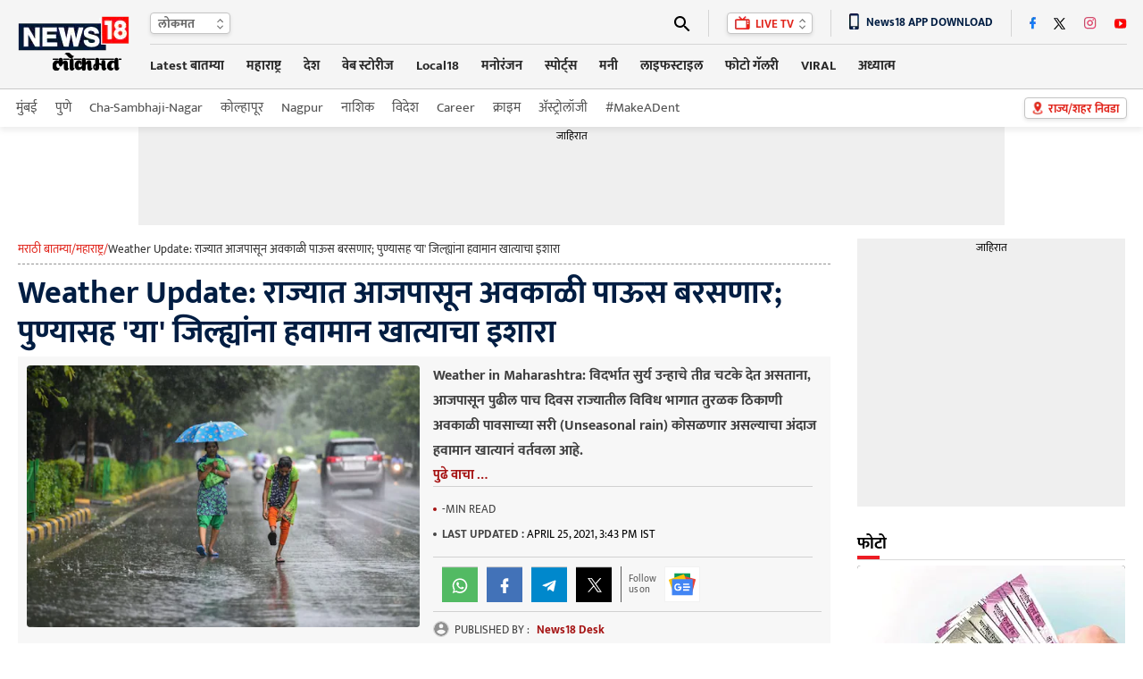

--- FILE ---
content_type: text/html; charset=utf-8
request_url: https://www.google.com/recaptcha/api2/aframe
body_size: 182
content:
<!DOCTYPE HTML><html><head><meta http-equiv="content-type" content="text/html; charset=UTF-8"></head><body><script nonce="n0IywdKKntEcGYRVJFd0rA">/** Anti-fraud and anti-abuse applications only. See google.com/recaptcha */ try{var clients={'sodar':'https://pagead2.googlesyndication.com/pagead/sodar?'};window.addEventListener("message",function(a){try{if(a.source===window.parent){var b=JSON.parse(a.data);var c=clients[b['id']];if(c){var d=document.createElement('img');d.src=c+b['params']+'&rc='+(localStorage.getItem("rc::a")?sessionStorage.getItem("rc::b"):"");window.document.body.appendChild(d);sessionStorage.setItem("rc::e",parseInt(sessionStorage.getItem("rc::e")||0)+1);localStorage.setItem("rc::h",'1769900869195');}}}catch(b){}});window.parent.postMessage("_grecaptcha_ready", "*");}catch(b){}</script></body></html>

--- FILE ---
content_type: application/javascript; charset=utf-8
request_url: https://fundingchoicesmessages.google.com/f/AGSKWxVNziUG-FeCMpJta7CnSRvv_EF7JyEuW8ycqDrmIPb9mctOkZ0stwqk9p5VI4RB1OU5yUbbVyVErE2ZNvK22J7c6XGryx8aoqCKnHrzN9TLpuf-xPIZLGnPC12M0tFvVRwB1m49QR5ei8w0YuTjHJ14AAhsnykfa8NS3-QKUg-h_SBu-UH2D_GoltAp/_/adsremote./toonad._468x60/-publicidad./bnrsrv.
body_size: -1286
content:
window['101fc735-ca20-4f01-90f1-383aa31b55d3'] = true;